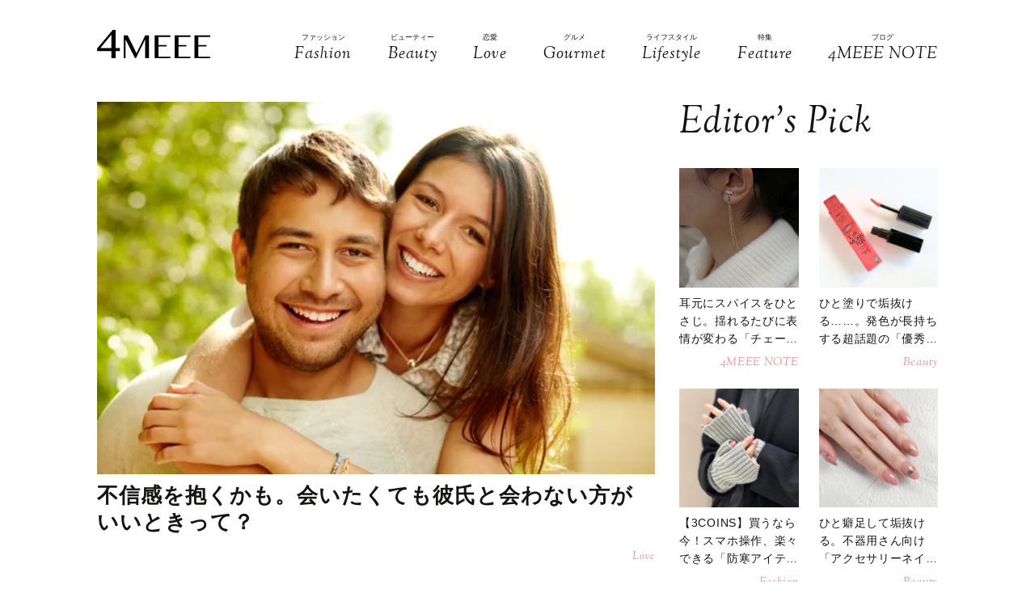

--- FILE ---
content_type: text/html; charset=UTF-8
request_url: https://4meee.com/articles/view/826423
body_size: 18917
content:
<!DOCTYPE html>

<html lang="ja_JP">
<head>
        <link rel="preconnect" href="https://fonts.googleapis.com" />
    <link rel="preconnect" href="https://fonts.gstatic.com" />
    <link rel="preconnect" href="https://image.4meee.com/" />

    <link rel="preload" as="style" href="/css/style.css?id=a455706ae24b720df0ef81188b14f1e2" />

    <link rel="preload" as="style" href="https://fonts.googleapis.com/css2?family=Sorts+Mill+Goudy:ital@1&display=swap" />
    <link rel="preload" as="style" href="https://fonts.googleapis.com/css2?family=Inter:wght@300&family=Sorts+Mill+Goudy:ital@0;1&display=swap" />

    
        <meta charset="UTF-8">
    <meta name="viewport" content="width=device-width,initial-scale=1,user-scalable=no,maximum-scale=1" />
    <meta http-equiv="X-UA-Compatible" content="IE=edge">
        
    
    <meta name="title" content="不信感を抱くかも。会いたくても彼氏と会わない方がいいときって？ | 4MEEE" />
            <meta property="og:title" content="不信感を抱くかも。会いたくても彼氏と会わない方がいいときって？ | 4MEEE" />
        <meta name="twitter:title" content="不信感を抱くかも。会いたくても彼氏と会わない方がいいときって？ | 4MEEE" />
        <meta name="description" content="彼氏に会いたいと思って会いに行くことをくり返すと、愛が育たないかもしれません……。 会いたくても彼と会わない方がいいときがあるんです。" />
            <meta property="og:description" content="彼氏に会いたいと思って会いに行くことをくり返すと、愛が育たないかもしれません……。 会いたくても彼と会わない方がいいときがあるんです。" />
        <meta name="twitter:description" content="彼氏に会いたいと思って会いに行くことをくり返すと、愛が育たないかもしれません……。 会いたくても彼と会わない方がいいときがあるんです。" />
                <meta property="og:url" content="https://4meee.com/articles/view/826423" />
        <meta name="twitter:url" content="https://4meee.com/articles/view/826423" />
                    <link rel="image_src" href="https://image.4meee.com/article/199098/01c28c87c1f9073082ae67cf1391ff07.jpg" /><meta property="og:image" content="https://image.4meee.com/article/199098/01c28c87c1f9073082ae67cf1391ff07.jpg" /><meta name="twitter:image" content="https://image.4meee.com/article/199098/01c28c87c1f9073082ae67cf1391ff07.jpg" />
                <meta property="og:site_name" content="4MEEE" />
                <meta property="og:locale" content="ja_JP" />
                <meta name="keywords" content="4MEEE, フォーミー, 4meee, トレンド, トレンド情報, 女子, 女性, forme, fourmeee, ふぉーみー" />
                <meta property="og:type" content="article" />
                <meta name="twitter:card" content="summary_large_image" />
                        <meta property="article:published_time" content="2019-02-05T12:00:00+09:00" />
                <meta property="article:author" content="楠原諒子" />
        
            <meta property="article:publisher" content="https://www.facebook.com/4meeecom" />
                <meta name="robots" content="index,follow,max-image-preview:large" />
    
            <meta name="p:domain_verify" content="aba06fc60160d7a88f943b37a343b023" />
    
    <title>不信感を抱くかも。会いたくても彼氏と会わない方がいいときって？ | 4MEEE</title>

            <meta property="og:image" content="https://image.4meee.com/article/199093/e94f061256670730388f64f33cc56701.jpg" />
            <meta property="og:image" content="https://image.4meee.com/article/199094/bad2545663afc143a773c71df022ce28.jpg" />
            <meta property="og:image" content="https://image.4meee.com/article/199095/b5f5dc522a3262f1d69a6808b26ec89d.jpg" />
            <meta property="og:image" content="https://image.4meee.com/article/199096/84b95253d0351926d642d56c23230891.jpg" />
            <meta property="og:image" content="https://image.4meee.com/article/199097/45ac0e63107b46174c5972f0c17d5897.jpg" />
            <link rel="stylesheet" type="text/css" property="stylesheet" href="/css/style.css?id=a455706ae24b720df0ef81188b14f1e2">


    
                    <link rel="icon" href="/images/favicon.ico" type="image/vnd.microsoft.icon">
    <link rel="shortcut icon" href="/images/favicon.ico" type="image/vnd.microsoft.icon">
    <link rel="apple-touch-icon" sizes="152x152" href="/images/apple-touch-icon-152-precomposed.png">
    <link rel="canonical" href="https://4meee.com/articles/view/826423" />

        <link rel="dns-prefetch" href="https://c.amazon-adsystem.com">
    <link rel="preconnect" href="https://c.amazon-adsystem.com" crossorigin>
        <script type="text/javascript">
        window.dataLayer = window.dataLayer || [];
        var dateLayerObj = {};
        var ua = navigator.userAgent;

                    dateLayerObj['isLastPage'] = 1;
        
        
        dateLayerObj['categoryId'] = 3;

        dateLayerObj['adminTagIds'] = [];
        
        dateLayerObj['tags'] = [];
                    dateLayerObj['tags'].push('彼氏');
                    dateLayerObj['tags'].push('カップル');
                    dateLayerObj['tags'].push('男性');
        
        dataLayer.push(dateLayerObj);
    </script>

    
                        <!-- taboolaヘッダタグ -->
<script type="text/javascript">
  window._taboola = window._taboola || [];
  _taboola.push({article:'auto'});
  !function (e, f, u, i) {
    if (!document.getElementById(i)){
      e.async = 1;
      e.src = u;
      e.id = i;
      f.parentNode.insertBefore(e, f);
    }
  }(document.createElement('script'),
  document.getElementsByTagName('script')[0],
  '//cdn.taboola.com/libtrc/4meee/loader.js',
  'tb_loader_script');
  if(window.performance && typeof window.performance.mark == 'function')
    {window.performance.mark('tbl_ic');}
</script>

        
        <!-- Meta Pixel Code -->
<script>
!function(f,b,e,v,n,t,s)
{if(f.fbq)return;n=f.fbq=function(){n.callMethod?
n.callMethod.apply(n,arguments):n.queue.push(arguments)};
if(!f._fbq)f._fbq=n;n.push=n;n.loaded=!0;n.version='2.0';
n.queue=[];t=b.createElement(e);t.async=!0;
t.src=v;s=b.getElementsByTagName(e)[0];
s.parentNode.insertBefore(t,s)}(window, document,'script',
'https://connect.facebook.net/en_US/fbevents.js');
fbq('init', '1333309664412897');
fbq('track', 'PageView');
</script>
<noscript><img height="1" width="1" style="display:none"
src="https://www.facebook.com/tr?id=1333309664412897&ev=PageView&noscript=1"
/></noscript>
<!-- End Meta Pixel Code -->

<script>
    // Amazonリンクのクリックイベントを監視
document.addEventListener('DOMContentLoaded', function() {
    const amazonLinks = document.querySelectorAll('a[href*="amazon.co.jp"], a[href*="amzn.to"]');
    
    amazonLinks.forEach(link => {
        link.addEventListener('click', function() {
            if (typeof fbq !== 'undefined') {
                fbq('track', 'AddToCart');
            }
        });
    });
});
</script>
 
    
                <script type="application/ld+json">{"@context":"http:\/\/schema.org","@type":"BreadcrumbList","itemListElement":[{"@type":"ListItem","position":1,"item":{"@id":"https:\/\/4meee.com","name":"TOP","image":null}},{"@type":"ListItem","position":2,"item":{"@id":"https:\/\/4meee.com\/category\/3","name":"Love","image":null}},{"@type":"ListItem","position":3,"item":{"@id":"https:\/\/4meee.com\/articles\/view\/826423","name":"\u4e0d\u4fe1\u611f\u3092\u62b1\u304f\u304b\u3082\u3002\u4f1a\u3044\u305f\u304f\u3066\u3082\u5f7c\u6c0f\u3068\u4f1a\u308f\u306a\u3044\u65b9\u304c\u3044\u3044\u3068\u304d\u3063\u3066\uff1f","image":null}}]}</script>
        <script type="application/ld+json">
      {
        "@context": "http://schema.org",
        "@type": "Article",
        "mainEntityOfPage": "https://4meee.com/articles/view/826423",
        "headline": "不信感を抱くかも。会いたくても彼氏と会わない方がいいときって？",
        "datePublished": "2019-02-05T12:00:00+09:00",
        "dateModified": "2019-05-17T04:04:36+09:00",
        "description": "彼氏に会いたいと思って会いに行くことをくり返すと、愛が育たないかもしれません……。
会いたくても彼と会わない方がいいときがあるんです。",
        "author": {
            "@type": "Person",
            "name": "楠原諒子"
        },
                "publisher": {
            "@type": "Organization",
            "name": "©2018 4MEEE INC.",
            "logo": {
                "@type": "ImageObject",
                "url": "https://4meee.com/images/logo.svg",
                "width": 180,
                "height": 44.7
            }
        },
        "image": {
            "@type": "ImageObject",
            "url": " https://image.4meee.com/article/199098/01c28c87c1f9073082ae67cf1391ff07.jpg ",
            "height":  500 ,
            "width":  334         }
      }
    </script>

    
        <script type="application/ld+json">
{
  "@context": "http://schema.org",
  "@type": "Organization",
  "url": "https://4meee.com",
  "logo": "https://4meee.com/images/logo.svg"
}
</script>    <script type="application/ld+json">
{
  "@context": "http://schema.org",
  "@type": "WebSite",
  "url": "https://4meee.com",
  "potentialAction": {
    "@type": "SearchAction",
    "target": "https://4meee.com/search/{search_term_string}",
    "query-input": "required name=search_term_string"
  }
}
</script>    <script type="application/ld+json">
{
  "@context": "http://schema.org",
  "@type": "Person",
  "name": "4MEEE - 恋も仕事も友情も、私らしく生きるアラサー女性のために",
  "url": "https://4meee.com",
  "sameAs": [
    "https://www.facebook.com/4meeecom",
    "https://twitter.com/4meee_com",
    "https://www.instagram.com/4meee_com",
    "https://www.pinterest.jp/4meee0198"
  ]
}
</script>
    <!--▼▼▼▼▼ svg-symbol ▼▼▼▼▼-->
<svg xmlns="http://www.w3.org/2000/svg" xmlns:xlink="http://www.w3.org/1999/xlink" class="svg-symbol">
    <!-- 4MEEELogo -->
    <symbol viewBox="0 0 442.2 109.3" id="Logo">
        <path d="M55.9,81.7H0V72L61.3,0H72.5V70.1H89.1V81.7H72.5v27.6H55.9ZM12.8,70.1H55.9V18.6Z"/>
        <path d="M104.4,21.1h15.1l34.3,67.7h.7l33.7-67.7h14.9v88.2H188.3V37.1h-.5l-36.2,72.3h-3L112,37.6h-1v71.8h-6.5Z"/>
        <path d="M286.6,21.1v5.7H240.2V58.4h31.1v5.7H240.2v39.6h46.5v5.7H225.3V21.1Z"/>
        <path d="M364.4,21.1v5.7H317.9V58.4H349v5.7H317.9v39.6h46.5v5.7H303.1V21.1Z"/>
        <path d="M442.2,21.1v5.7H395.7V58.4h31.1v5.7H395.7v39.6h46.5v5.7H380.9V21.1Z"/>
    </symbol>
    <!-- icon_Facebook -->
    <symbol viewBox="0 0 12 27" id="icon_Facebook">
        <path d="M11.7,9h-4V6.4c0-1,.6-1.2,1.1-1.2h2.8V.9H7.8C3.5.9,2.5,4.1,2.5,6.2V9.1H0v4.4H2.5V26.1H7.7V13.5h3.5Z"/>
    </symbol>
    <!-- icon_Twitte -->
    <symbol viewBox="0 0 25 22.6" id="icon_X">
        <path d="M19.7,0h3.8l-8.4,9.6l9.9,13h-7.7l-6-7.9l-6.9,7.9H0.5l9-10.2L0,0h7.9l5.5,7.2L19.7,0z M18.3,20.3h2.1L6.8,2.2H4.5 L18.3,20.3z"></path>
    </symbol>
    <!-- icon_instagram -->
    <symbol viewBox="0 0 29 29" id="icon_instagram">
        <path d="M26.1,20.8A5.2,5.2,0,0,1,20.9,26H8.5a5.2,5.2,0,0,1-5.2-5.2V8.4A5.2,5.2,0,0,1,8.5,3.2H20.9a5.2,5.2,0,0,1,5.2,5.2V20.8ZM20.9.8H8.5A7.6,7.6,0,0,0,.9,8.4V20.8a7.6,7.6,0,0,0,7.6,7.6H20.9a7.6,7.6,0,0,0,7.6-7.6V8.4A7.6,7.6,0,0,0,20.9.8Z"/>
        <path d="M14.7,19.3a4.7,4.7,0,1,1,4.7-4.7,4.7,4.7,0,0,1-4.7,4.7m0-11.8a7.1,7.1,0,1,0,7.1,7.1,7.1,7.1,0,0,0-7.1-7.1"/>
        <path d="M22.1,5.4a2.1,2.1,0,0,0-1.3.5,1.9,1.9,0,0,0-.5,1.3,2.1,2.1,0,0,0,.5,1.3,1.9,1.9,0,0,0,1.3.5,2.1,2.1,0,0,0,1.3-.5,1.5,1.5,0,0,0,.5-1.3,2.1,2.1,0,0,0-.5-1.3,1.9,1.9,0,0,0-1.3-.5"/>
    </symbol>
    <!-- icon_pinterest -->
    <symbol viewBox="0 0 17.2 21.9" id="icon_pinterest">
        <path d="M6.9,14.4c-.6,3-1.3,6-3.4,7.5-.6-4.6.9-8,1.7-11.7-1.3-2.1.2-6.5,2.9-5.3s-2.9,7.9,1.3,8.8,6.1-7.5,3.4-10.1S1.6,3.5,2.5,9.1c.2,1.4,1.7,1.8.6,3.7C.6,12.2-.1,10.3,0,7.7A8.3,8.3,0,0,1,7.5.1c4.6-.6,9,1.8,9.6,6.1S15,16.5,10,16.1a10,10,0,0,1-3.1-1.7"/>
    </symbol>
    <!-- icon_line -->
    <symbol viewBox="0 0 49 46.3" id="icon_line">
        <path id="icon_line_share" data-name="icon line share" class="cls-1"
              d="M49,19.5c0,4.5-1.8,8.2-5.3,12.2h0c-5.3,6-16.5,13-19.2,14.3s-2.2-.7-2-1.2.3-2,.3-2a6.8,6.8,0,0,0,0-2.2c-.3-.7-1.2-1-2.2-1.2C8.8,37.8,0,29.5,0,19.8S11,0,24.5,0,49,8.8,49,19.5Z"/>
    </symbol>
    <!-- icon_ticktok -->
    <symbol viewBox="0 0 37 42" id="icon_tiktok">
        <path
                d="M36.6497 10.0499V17.2865C32.9075 17.2865 29.4401 16.0913 26.6082 14.0601V28.6934C26.6082 33.8464 23.665 38.3236 19.3716 40.5335C17.5511 41.4707 15.4879 42 13.3033 42C5.96894 42 0 36.0294 0 28.6934C0 21.3574 5.96894 15.3851 13.3033 15.3851C13.9219 15.3851 14.5304 15.4272 15.1255 15.5098V22.8997C14.5507 22.7177 13.9371 22.6216 13.3033 22.6216C9.95216 22.6216 7.23487 25.3406 7.23487 28.6934C7.23487 32.0462 9.95216 34.7651 13.3033 34.7651C16.6544 34.7651 19.3716 32.0462 19.3716 28.6934V0H26.6082C26.6082 5.55089 31.1039 10.0499 36.6497 10.0499Z" />
    </symbol>
    <!-- icon_arrowtop_main -->
    <symbol viewBox="0 0 51.4 27.2" id="icon_arrowtop_main">
        <polygon points="0 25.1 2.1 27.2 25.7 4.1 49.3 27.2 51.4 25.1 25.7 0 0 25.1"/>
    </symbol>
    <!-- icon_peachsnowline -->
    <symbol viewBox="0 0 125.9 120" id="icon_peachsnowline">
        <path d="M125.9,51.1C125.9,22.9,97.7,0,63,0C28.3,0,0,22.9,0,51.1c0,25.3,22.4,46.4,52.7,50.4c2.1,0.4,4.8,1.4,5.5,3.1
        c0.6,1.6,0.4,4.1,0.2,5.7c0,0-0.7,4.4-0.9,5.4c-0.3,1.6-1.3,6.2,5.5,3.4c6.7-2.8,36.3-21.4,49.5-36.6h0
        C121.6,72.5,125.9,62.4,125.9,51.1z M40.8,66.1c0,0.7-0.5,1.2-1.2,1.2H21.9h0c-0.3,0-0.6-0.1-0.8-0.3c0,0,0,0,0,0c0,0,0,0,0,0
        c-0.2-0.2-0.3-0.5-0.3-0.8v0V38.7c0-0.7,0.5-1.2,1.2-1.2h4.4c0.7,0,1.2,0.5,1.2,1.2v21.8h12c0.7,0,1.2,0.5,1.2,1.2V66.1z M51.4,66.1
        c0,0.7-0.5,1.2-1.2,1.2h-4.4c-0.7,0-1.2-0.5-1.2-1.2V38.7c0-0.7,0.5-1.2,1.2-1.2h4.4c0.7,0,1.2,0.5,1.2,1.2V66.1z M81.8,66.1
        c0,0.7-0.5,1.2-1.2,1.2h-4.4c-0.1,0-0.2,0-0.3,0c0,0,0,0,0,0c0,0-0.1,0-0.1,0c0,0,0,0,0,0c0,0,0,0-0.1,0c0,0,0,0-0.1,0c0,0,0,0,0,0
        c0,0-0.1,0-0.1,0c0,0,0,0,0,0c-0.1-0.1-0.2-0.2-0.3-0.3l-12.6-17v16.3c0,0.7-0.5,1.2-1.2,1.2h-4.4c-0.7,0-1.2-0.5-1.2-1.2V38.7
        c0-0.7,0.5-1.2,1.2-1.2h4.4c0,0,0,0,0,0c0,0,0,0,0.1,0c0,0,0,0,0.1,0c0,0,0,0,0.1,0c0,0,0,0,0.1,0c0,0,0,0,0,0c0,0,0,0,0.1,0
        c0,0,0,0,0,0c0,0,0,0,0.1,0c0,0,0,0,0,0c0,0,0,0,0.1,0c0,0,0,0,0,0c0,0,0,0,0.1,0c0,0,0,0,0,0c0,0,0,0,0.1,0.1c0,0,0,0,0,0
        c0,0,0,0,0.1,0.1c0,0,0,0,0,0c0,0,0.1,0.1,0.1,0.1l12.6,17V38.7c0-0.7,0.5-1.2,1.2-1.2h4.4c0.7,0,1.2,0.5,1.2,1.2V66.1z M106.2,43.1
        c0,0.7-0.5,1.2-1.2,1.2H93V49h12c0.7,0,1.2,0.5,1.2,1.2v4.4c0,0.7-0.5,1.2-1.2,1.2H93v4.6h12c0.7,0,1.2,0.5,1.2,1.2v4.4
        c0,0.7-0.5,1.2-1.2,1.2H87.3h0c-0.3,0-0.6-0.1-0.8-0.3c0,0,0,0,0,0c0,0,0,0,0,0c-0.2-0.2-0.3-0.5-0.3-0.8v0V38.7v0
        c0-0.3,0.1-0.6,0.3-0.8c0,0,0,0,0,0c0,0,0,0,0,0c0.2-0.2,0.5-0.3,0.9-0.3h0H105c0.7,0,1.2,0.5,1.2,1.2V43.1z" />
    </symbol>
    <!-- icon_threads -->
    <symbol id="icon_threads" viewBox="0 0 878 1000">
        <path d="M446.7,1000h-0.3c-149.2-1-263.9-50.2-341-146.2C36.9,768.3,1.5,649.4,0.3,500.4v-0.7c1.2-149.1,36.6-267.9,105.2-353.4
    C182.5,50.2,297.3,1,446.4,0h0.3h0.3c114.4,0.8,210.1,30.2,284.4,87.4c69.9,53.8,119.1,130.4,146.2,227.8l-85,23.7
    c-46-165-162.4-249.3-346-250.6c-121.2,0.9-212.9,39-272.5,113.2C118.4,271,89.6,371.4,88.5,500c1.1,128.6,29.9,229,85.7,298.5
    c59.6,74.3,151.3,112.4,272.5,113.2c109.3-0.8,181.6-26.3,241.7-85.2c68.6-67.2,67.4-149.7,45.4-199.9
    c-12.9-29.6-36.4-54.2-68.1-72.9c-8,56.3-25.9,101.9-53.5,136.3c-36.9,45.9-89.2,71-155.4,74.6c-50.1,2.7-98.4-9.1-135.8-33.4
    c-44.3-28.7-70.2-72.5-73-123.5c-2.7-49.6,17-95.2,55.4-128.4c36.7-31.7,88.3-50.3,149.3-53.8c44.9-2.5,87-0.5,125.8,5.9
    c-5.2-30.9-15.6-55.5-31.2-73.2c-21.4-24.4-54.5-36.8-98.3-37.1c-0.4,0-0.8,0-1.2,0c-35.2,0-83,9.7-113.4,55L261.2,327
    c40.8-60.6,107-94,186.6-94c0.6,0,1.2,0,1.8,0c133.1,0.8,212.4,82.3,220.3,224.5c4.5,1.9,9,3.9,13.4,5.9
    c62.1,29.2,107.5,73.4,131.4,127.9c33.2,75.9,36.3,199.6-64.5,298.3C673.1,965,579.6,999.1,447,1000L446.7,1000L446.7,1000z
        M488.5,512.9c-10.1,0-20.3,0.3-30.8,0.9c-76.5,4.3-124.2,39.4-121.5,89.3c2.8,52.3,60.5,76.6,116,73.6
    c51-2.7,117.4-22.6,128.6-154.6C552.6,516,521.7,512.9,488.5,512.9z" />
    </symbol>
    <!-- icon_youtube -->
    <symbol id="icon_youtube" viewBox="0 0 121.5 85">
        <path class="st0"
            d="M118.9,13.3c-1.4-5.2-5.5-9.3-10.7-10.7C98.7,0,60.7,0,60.7,0c0,0-38,0-47.5,2.5C8.1,3.9,3.9,8.1,2.5,13.3,0,22.8,0,42.5,0,42.5,0,42.5,0,62.3,2.5,71.8c1.4,5.2,5.5,9.3,10.7,10.7,9.5,2.5,47.5,2.5,47.5,2.5,0,0,38,0,47.5-2.5,5.2-1.4,9.3-5.5,10.7-10.7,2.5-9.5,2.5-29.2,2.5-29.2,0,0,0-19.8-2.5-29.2ZM48.6,60.7V24.3l31.6,18.2-31.6,18.2Z" />
    </symbol>
</svg>
<!--▲▲▲▲▲ svg-symbol ▲▲▲▲▲-->    <!-- Google Tag Manager -->
    <script type="module" src="/~partytown/partytown.js?id=03d9369afc5ded41038427814e5a1ff2"></script>

    <script>
        (function(w, d, s, l, i) {
            w[l] = w[l] || [];
            w[l].push({
                'gtm.start': new Date().getTime(),
                event: 'gtm.js'
            });
            var f = d.getElementsByTagName(s)[0],
                j = d.createElement(s),
                dl = l != 'dataLayer' ? '&l=' + l : '';
            j.async = true;
            j.src =
                'https://www.googletagmanager.com/gtm.js?id=' + i + dl +
                "&gtm_auth=N4DdEHFmLgfN55p2iKE9Ow&gtm_preview=env-2&gtm_cookies_win=x";
            f.parentNode.insertBefore(j, f);
        })(window, document, 'script', 'dataLayer', "GTM-PDWR9HP");
    </script>

    <!-- Google Tag Manager (noscript) -->
    <noscript>
        <iframe
            src="https://www.googletagmanager.com/ns.html?id=GTM-PDWR9HP&gtm_auth=N4DdEHFmLgfN55p2iKE9Ow&gtm_preview=env-2&gtm_cookies_win=x"
            height="0" width="0" style="display:none;visibility:hidden"></iframe>
    </noscript>
    <!-- End Google Tag Manager (noscript) -->

    <!-- Google tag (gtag.js) -->
    <script async src="https://www.googletagmanager.com/gtag/js?id=G-L1NZB6PY34">
    </script>
    <script>
        
        const generatePageViewId = () => {
            const length = 32;
            return btoa(String.fromCharCode(...crypto.getRandomValues(new Uint8Array(length)))).substring(0,length);
        };
    
        window.dataLayer = window.dataLayer || [];
    
        function gtag() {
            dataLayer.push(arguments);
        }
        gtag('js', new Date());
    
        const globalSettings = {
            page_view_id: generatePageViewId(),
        }
    
            
        gtag('config', "G-L1NZB6PY34", globalSettings);

        window.addEventListener('load', () => {
            const elemets = document.getElementsByTagName('a');
            for (const elemet of elemets) {
                const {href, className} = elemet;
                const reg = new RegExp("^(https?:)?\/\/"+document.domain);
                let outboundParam = "true";
                
                if (href.match(reg) || href.charAt(0) === "/") { // ドメインが同じ場合
                    if (className.indexOf('js-send_event_to_ga4') > -1) {
                        // js-send_event_to_ga4クラスがある場合は内部リンクでも計測する
                        outboundParam = "false";
                    } else {
                        continue;
                    }
                }

                elemet.addEventListener('click', (event) => {
                    const targetElement = event.currentTarget;
                    const {id, href, innerText, dataset, className} = targetElement;

                    const params = {
                        link_classes: className,
                        link_domain: new URL(href).hostname,
                        link_id: id,
                        link_url: href,
                        link_text: innerText,
                        outbound: outboundParam,
                    }
                    
                    const {type, buttonNum} = dataset;
                    if (type) {
                        params.button_type = type;
                    }
                    if (buttonNum) {
                        params.button_num = buttonNum;
                    }

                    gtag('event', 'click', params);
                });
            }
        });
    </script>
    
    

    

    <!-- End Google Tag Manager -->
    <script>
        window.teads_analytics = window.teads_analytics || {};
        window.teads_analytics.analytics_tag_id = "PUB_15949";
        window.teads_analytics.share = window.teads_analytics.share || function() {
            ;
            (window.teads_analytics.shared_data = window.teads_analytics.shared_data || []).push(arguments)
        };
    </script>
    <script async src="https://a.teads.tv/analytics/tag.js"></script>
</head>
<body id="c_4m" class="" data-barba="wrapper">
            <!-- Rakuten Automate starts here -->
        <script async type="text/javascript">
            var _rakuten_automate = {
                accountKey: "01e3c364d9b844041259e748675ed8f01f63f5e6bc4ebc7845da2f9860076ed9",
                u1: "",
                snippetURL: "https://automate-frontend.linksynergy.com/minified_logic.js",
                automateURL: "https://automate.linksynergy.com",
                widgetKey: "eBDN6e8QhTSNFxlhxsp0HjqLQ4bO7cdC",
                aelJS: null,
                useDefaultAEL: false,
                loaded: false,
                events: []
            };
            var ael = window.addEventListener;
            window.addEventListener = function(a, b, c, d) {
                "click" !== a && _rakuten_automate.useDefaultAEL ? ael(a, b, c) : _rakuten_automate.events.push({
                    type: a,
                    handler: b,
                    capture: c,
                    rakuten: d
                })
            };
            _rakuten_automate.links = {};
            var httpRequest = new XMLHttpRequest;
            httpRequest.open("GET", _rakuten_automate.snippetURL, !0);
            httpRequest.timeout = 2E3;
            httpRequest.ontimeout = function() {
                if (!_rakuten_automate.loaded) {
                    for (i = 0; i < _rakuten_automate.events.length; i++) {
                        var a = _rakuten_automate.events[i];
                        ael(a.type, a.handler, a.capture)
                    }
                    _rakuten_automate.useDefaultAEL = !0
                }
            };
            httpRequest.onreadystatechange = function() {
                httpRequest.readyState === XMLHttpRequest.DONE && 200 === httpRequest.status && (eval(httpRequest
                    .responseText), _rakuten_automate.run(ael))
            };
            httpRequest.send(null);
        </script>
        <!-- Rakuten Automate ends here -->
    
            <div id="gtm_below_body"></div>
                    <div id="gtm_below_body_article"></div>
            
    <div id="container" class="">
        
                    <!-- ▼▼▼▼▼ header ▼▼▼▼▼ -->
<header id="subheader">
    <div class="subheader_inner">
        <div class="logo_wrapper">
            <div id="js_headerNav_open_btn" class="ico_header_menu"><img loading="auto" src="/images/icon_menu.svg" alt="メニューを開くアイコン">
            </div>
            <div class="header__logo">
                <a href="/" class="hvr_opacity"><img src="/images/logo.svg"
                        alt="女の子のLOVEを応援するライフスタイルメディア 4MEEE"></a>
            </div>
            <div id="js_search_open_btn" class="ico_header_search"><img loading="auto" src="/images/icon_search.svg"
                    alt="検索バーを開くアイコン"></div>
        </div>
        <!-- searchform/ -->
        <div class="searchform">
            <div class="searchform_inner">
                <form action="/search" role="form" class="search">
                    <input type="text" name="keyword" class="stretch" placeholder="search" /><input type="submit" value="検索">
                </form>
            </div>
        </div>
        <!-- /searchform -->

        <!-- /.logo_container -->
        <nav class="headerNav">
            <div id="js_headerNav_close_btn" class="close_button"><img loading="lazy" src="/images/icon_times.svg" alt="閉じるボタン">
            </div>
            <ul>
                                                        <li>
                        <a href="/category/1">
                            <span class="headerNav_main_text">ファッション</span>
                            <span class="headerNav_sub_text">Fashion</span>
                        </a>
                    </li>
                                                        <li>
                        <a href="/category/2">
                            <span class="headerNav_main_text">ビューティー</span>
                            <span class="headerNav_sub_text">Beauty</span>
                        </a>
                    </li>
                                                        <li>
                        <a href="/category/3">
                            <span class="headerNav_main_text">恋愛</span>
                            <span class="headerNav_sub_text">Love</span>
                        </a>
                    </li>
                                                        <li>
                        <a href="/category/7">
                            <span class="headerNav_main_text">グルメ</span>
                            <span class="headerNav_sub_text">Gourmet</span>
                        </a>
                    </li>
                                                        <li>
                        <a href="/category/5">
                            <span class="headerNav_main_text">ライフスタイル</span>
                            <span class="headerNav_sub_text">Lifestyle</span>
                        </a>
                    </li>
                                                            <li>
                            <a href="/features/">
                                <span class="headerNav_main_text">特集</span>
                                <span class="headerNav_sub_text">Feature</span>
                            </a>
                        </li>
                                        <li>
                        <a href="/category/8">
                            <span class="headerNav_main_text">ブログ</span>
                            <span class="headerNav_sub_text">4MEEE NOTE</span>
                        </a>
                    </li>
                            </ul>
        </nav>
    </div>
</header>
<!-- ▲▲▲▲▲ header 閉じ ▲▲▲▲▲ -->
        
            <!-- ▼▼▼▼▼ l-contents ▼▼▼▼▼ -->
    <div id="article" class="l-contents">
        <!-- l-inner/ -->
        <div class="l-inner">
            <!-- l-main/ -->
            <div class="l-main">
                                <div class="articles">
                    
                    <div class="article_element" data-type=""
      data-artcle_id="826423" data-artcle_title="不信感を抱くかも。会いたくても彼氏と会わない方がいいときって？">

      
      
    <div class="headerImg__items">
        
        <div class=" headerImg__item ">
            
                            <img  src="https://image.4meee.com/article/199098/01c28c87c1f9073082ae67cf1391ff07.jpg" alt="" width="500" height="334" >
                    </div>
        
            </div>
    <div class="articleHead__wrap">
        
                    <h1>不信感を抱くかも。会いたくても彼氏と会わない方がいいときって？</h1>
                <div class="articleHead__sub" data-feature="">
                        <span class="articleHead__category">
                                    Love
                            </span>
        </div>
        
                    <p class="intro">
                    彼氏に会いたいと思って会いに行くことをくり返すと、愛が育たないかもしれません……。<br />
会いたくても彼と会わない方がいいときがあるんです。
                        </p>
        
        
                    <div id="gtm_below_article_intro" style="min-height: 336px;">
                <div class="l-main__adlabel">― 広告 ―</div>
                 
                                            <div id="div-gpt-ad-1615958693327-1" style="text-align: center;min-height:180px"></div>   
                                        
            </div>
        
        <div class="thumbnailInfo__wrap">
            <a href="/author/994165">
                <div class="thumbnailInfo__img">
                    <img loading="lazy" src=
                                            "https://image.4meee.com/writer/1791dfd9f772d8a20b8aff68fdbb5669.jpg"
                                        alt="楠原諒子"
                                            width="150" height="150"
                                        />
                </div>
                <span class="thumbnailInfo__text">楠原諒子</span>
                            </a>
                            <span class="articleHead__time">2019.02.05</span>
                    </div>

                    <div id="gtm_below_article_writer"></div>
            </div>
    <div class="snsShare__Wrap">
    <h4>Share</h4>
    <ul class="snsShare__items">
        <li class="snsShare__item snsShare__X">
            <a href="https://twitter.com/intent/tweet?url=https%3A%2F%2F4meee.com%2Farticles%2Fview%2F826423%3Futm_source%3DX%26utm_medium%3Dsocial%26utm_campaign%3Dsns_share&text=%E4%B8%8D%E4%BF%A1%E6%84%9F%E3%82%92%E6%8A%B1%E3%81%8F%E3%81%8B%E3%82%82%E3%80%82%E4%BC%9A%E3%81%84%E3%81%9F%E3%81%8F%E3%81%A6%E3%82%82%E5%BD%BC%E6%B0%8F%E3%81%A8%E4%BC%9A%E3%82%8F%E3%81%AA%E3%81%84%E6%96%B9%E3%81%8C%E3%81%84%E3%81%84%E3%81%A8%E3%81%8D%E3%81%A3%E3%81%A6%EF%BC%9F&hashtags=4MEEE" target="_blank">
                <svg>
                    <title>X</title>
                    <use xlink:href="#icon_X"/>
                </svg>
                <span>X</span>
            </a>
        </li>
        <li class="snsShare__item snsShare__facebook">
            <a href="https://www.facebook.com/sharer.php?u=https%3A%2F%2F4meee.com%2Farticles%2Fview%2F826423%3Futm_source%3DFacebook%26utm_medium%3Dsocial%26utm_campaign%3Dsns_share" target="_blank">
                <svg>
                    <title>Facebook</title>
                    <use xlink:href="#icon_Facebook"/>
                </svg>
                <span>Facebook</span>
            </a>
        </li>
        <li class="snsShare__item snsShare__line">
            <a href="http://line.me/R/msg/text/?%E4%B8%8D%E4%BF%A1%E6%84%9F%E3%82%92%E6%8A%B1%E3%81%8F%E3%81%8B%E3%82%82%E3%80%82%E4%BC%9A%E3%81%84%E3%81%9F%E3%81%8F%E3%81%A6%E3%82%82%E5%BD%BC%E6%B0%8F%E3%81%A8%E4%BC%9A%E3%82%8F%E3%81%AA%E3%81%84%E6%96%B9%E3%81%8C%E3%81%84%E3%81%84%E3%81%A8%E3%81%8D%E3%81%A3%E3%81%A6%EF%BC%9Fhttps%3A%2F%2F4meee.com%2Farticles%2Fview%2F826423%3Futm_source%3DLine%26utm_medium%3Dsocial%26utm_campaign%3Dsns_share" target="_blank">
                <svg>
                    <title>line</title>
                    <use xlink:href="#icon_line"/>
                </svg>
                <span>LINE</span>
            </a>
        </li>
        <li class="snsShare__item snsShare__threads">
            <a href= https://www.threads.net/intent/post?text=%E4%B8%8D%E4%BF%A1%E6%84%9F%E3%82%92%E6%8A%B1%E3%81%8F%E3%81%8B%E3%82%82%E3%80%82%E4%BC%9A%E3%81%84%E3%81%9F%E3%81%8F%E3%81%A6%E3%82%82%E5%BD%BC%E6%B0%8F%E3%81%A8%E4%BC%9A%E3%82%8F%E3%81%AA%E3%81%84%E6%96%B9%E3%81%8C%E3%81%84%E3%81%84%E3%81%A8%E3%81%8D%E3%81%A3%E3%81%A6%EF%BC%9Fhttps%3A%2F%2F4meee.com%2Farticles%2Fview%2F826423%3Futm_source%3DThreads%26utm_medium%3Dsocial%26utm_campaign%3Dsns_share target="_blank">
                <svg>
                    <use xlink:href="#icon_threads" />
                </svg>
                <span>Threads</span>
            </a>
        </li>
    </ul>
</div>
<div class="articleBottom__wrap">
            <div id="gtm_below_article_snslink"></div>
    </div>
    
            <div class="articleIndex-inner">
            <div class="articleIndex__wrap">
                <h3> 目次 </h3>
                <ul>
                                            <li ><a href="#caption_826423_1">会いたくても彼氏と会わない方がいいとき：彼がストレスの原因になっているとき</a></li>
                                            <li ><a href="#caption_826423_2">会いたくても彼氏と会わない方がいいとき：彼が忙しいとき</a></li>
                                            <li ><a href="#caption_826423_3">会いたくても彼氏と会わない方がいいとき：生理前や生理中</a></li>
                                            <li ><a href="#caption_826423_4">会いたくても彼氏と会わない方がいいとき：直感が働いたとき</a></li>
                                            <li ><a href="#caption_826423_5">会いたくても彼氏と会わない方がいいとき：無理してる自分に気づいたとき</a></li>
                                    </ul>
            </div>
        </div>
        

    <!--監修者-->
                                            <!--/監修者-->

    <article class="additionalBox article">
        <h2 id="caption_826423_1">会いたくても彼氏と会わない方がいいとき：彼がストレスの原因になっているとき</h2>

<p><img src="https://image.4meee.com/article/199093/e94f061256670730388f64f33cc56701.jpg" alt="" loading="lazy" width="500" height="334"></p>

<p>追いかける恋愛をしているときは、気持ちを押し付けがちですよね。片思い中の場合は、これを続けると馴れ馴れしいと彼に思われそうです。<br><br>また、付き合ってるけれど実は追いかけていることに気づいたとき、彼がストレスの原因ではないか考えてください。<br><br>一緒にいるときは幸せだけど、一人になると不安にかられることはいい恋愛でもありますが、頻繁に情緒不安定になるのなら、会うたびにストレスが増しているのかもしれません。<br><br>対等な関係を目指すか、会えない時間も幸せを感じることができる恋愛を探した方がいいのかも。</p>
<div id="gtm_affiliate_before_h2"></div>
<div id="gtm_mobkoi_last_h2"><div style="text-align:center; padding: 10px 0; margin: auto;"><div id="div-gpt-ad-1589856266802-0"></div></div></div>
<h2 id="caption_826423_2">会いたくても彼氏と会わない方がいいとき：彼が忙しいとき</h2>

<p><img src="https://image.4meee.com/article/199094/bad2545663afc143a773c71df022ce28.jpg" alt="" loading="lazy" width="500" height="375"></p>

<p>彼氏が忙しいときも会わない方がいいかもしれません。<br><br>忙しいときに会うと、彼は“会ってあげている”という態度を示す場合があります。「わざわざ時間を作ったんだよ」なんて思われたら、ちょっとイラッとしちゃいますよね。<br><br>またデート中もビジネスメールをスマホでチェックしそう。頭は仕事モードなので適当なデートになりそうです……。<br><br>彼氏に不信感が湧きそうですよね。</p>
<h2 id="caption_826423_3">会いたくても彼氏と会わない方がいいとき：生理前や生理中</h2>

<p><img src="https://image.4meee.com/article/199095/b5f5dc522a3262f1d69a6808b26ec89d.jpg" alt="" loading="lazy" width="500" height="334"></p>

<p>生理前や生理中などは、些細なことにイライラしたり、集中力や判断力が低下する女子もいるでしょう。<br><br>このときに、なにも決めてくれない男性に会うと、頭が回らず疲れてしまいます……。<br><br>また、生理前や生理中は、人付き合いが面倒になったり、彼氏に会うとケンカをしてしまうというお悩みを持っている女子も多いよう。<br><br>このタイプは、PMS(月経前症候群)の可能性が高いので、彼に会う前にライフスタイルを見直してください。</p>

<h2 id="caption_826423_4">会いたくても彼氏と会わない方がいいとき：直感が働いたとき</h2>

<p><img src="https://image.4meee.com/article/199096/84b95253d0351926d642d56c23230891.jpg" alt="" loading="lazy" width="500" height="354"></p>

<p>恋愛は直感が大事です。<br>直感を信じる人の中には、いい恋愛をしている人が多いんです。<br><br>「今は彼氏と会わない方がいいかも」と感じたのなら、会うのは控えましょう。<br><br>恋愛は、“考える”より“感じる”ことを大事にしたいです。</p>
<div id="gtm_inreed_last_h2"></div>
<h2 id="caption_826423_5">会いたくても彼氏と会わない方がいいとき：無理してる自分に気づいたとき</h2>

<p><img src="https://image.4meee.com/article/199097/45ac0e63107b46174c5972f0c17d5897.jpg" alt="" loading="lazy" width="500" height="334"></p>

<p>つまり、無理してる自分に気づいたときは、会わない方がいいんです。<br>無理して会うことが増えると、「都合がいい女」と思われるかもしれません。<br><br>またガールズトークが大好きな女子は多いですが、彼と自分の日常を知らない友達からのひとことが、彼への違和感を感じるキッカケになることがありますよね。<br><br>これは、会った方がいいときに、彼に会うのをためらうキッカケにもつながります。<br><br>誰彼かまわず恋愛相談話を持ちかけるのはやめましょう。</p>
<p>会えない時間が愛を育てるといいますよね。<br>10代、20代は会わないと耐えられないかもしれませんが……、「会わないことも大切」と、頭の片隅に置いておいてください。</p>
<div id="gtm_last_p"></div>
<div id="gtm_enclose_affiliate"></div>
        
            
                <p class="additionalBox__attention">
            ※表示価格は記事執筆時点の価格です。現在の価格については各サイトでご確認ください。
                        
                                            </p>
                    <div id="gtm_above_article_pager">
                <div class="l-main__adlabel">― 広告 ―</div>
                                                            <div id="div-gpt-ad-1615958693327-2" style="text-align: center;min-height:180px;margin-bottom:40px"></div>
                       
                            </div>
        

        <div class="gtm_pv_point"></div>

        <!--著者-->
        <div class="author__wrap">
            <span class="author__img">
                <img src=
                                            "https://image.4meee.com/writer/1791dfd9f772d8a20b8aff68fdbb5669.jpg"
                                    >
            </span>
            <span class="author__text">
                <span class="author__name">楠原諒子</span>
                <p>読者モデル・サロンモデル・WEBライター<br />
野菜コーディネーター・国際薬膳食育師3級の資格を持っています。<br />
<br />
ブログ→ <a href='http://ameblo.jp/ryoko-26' target='_blank'>http://ameblo.jp/ryoko-26</a><br />
インスタグラム（@ryokooo_26）→  <a href='https://instagram.com/ryokooo_26/' target='_blank'>https://instagram.com/ryokooo_26/</a><br />
ツイッター（@ryoko_kusuhara）→<a href='https://twitter.com/ryoko_kusuhara' target='_blank'>https://twitter.com/ryoko_kusuhara</a></p>
            </span>
        </div>
        <div class="blog__links">
            <a href="/author/994165" >楠原諒子 記事一覧へ</a><a class="arrow sample1-1"></a>
        </div>
        <!--/著者-->

                    <ul class="tagList">
                                    <li><a href="/tag/3115">彼氏</a></li>
                                    <li><a href="/tag/3118">カップル</a></li>
                                    <li><a href="/tag/3454">男性</a></li>
                            </ul>
            </article>
</div>
    <div id="gtm_above_banner_items">
        
    </div>
    <ul class="banner__items">
                    <li class="banner__item">
                <a href="https://iyon.4meee.com/">
                    <img loading="lazy" src="https://image.4meee.com/pickup/wG3wAH9DDilowwI6MVXu7dpkAUORMZzmwU8tpkuj.png" alt="" width="640" height="256">
                </a>
            </li>
                    <li class="banner__item">
                <a href="https://4meee.com/articles/view/30045125">
                    <img loading="lazy" src="https://image.4meee.com/pickup/3l2cP8Q5bks06soopvoX3mBMBlVxxouPFhQY76Q6.png" alt="" width="640" height="256">
                </a>
            </li>
            </ul>
                    <div class="snsShare__Wrap">
    <h4>Share</h4>
    <ul class="snsShare__items">
        <li class="snsShare__item snsShare__X">
            <a href="https://twitter.com/intent/tweet?url=https%3A%2F%2F4meee.com%2Farticles%2Fview%2F826423%3Futm_source%3DX%26utm_medium%3Dsocial%26utm_campaign%3Dsns_share&text=%E4%B8%8D%E4%BF%A1%E6%84%9F%E3%82%92%E6%8A%B1%E3%81%8F%E3%81%8B%E3%82%82%E3%80%82%E4%BC%9A%E3%81%84%E3%81%9F%E3%81%8F%E3%81%A6%E3%82%82%E5%BD%BC%E6%B0%8F%E3%81%A8%E4%BC%9A%E3%82%8F%E3%81%AA%E3%81%84%E6%96%B9%E3%81%8C%E3%81%84%E3%81%84%E3%81%A8%E3%81%8D%E3%81%A3%E3%81%A6%EF%BC%9F&hashtags=4MEEE" target="_blank">
                <svg>
                    <title>X</title>
                    <use xlink:href="#icon_X"/>
                </svg>
                <span>X</span>
            </a>
        </li>
        <li class="snsShare__item snsShare__facebook">
            <a href="https://www.facebook.com/sharer.php?u=https%3A%2F%2F4meee.com%2Farticles%2Fview%2F826423%3Futm_source%3DFacebook%26utm_medium%3Dsocial%26utm_campaign%3Dsns_share" target="_blank">
                <svg>
                    <title>Facebook</title>
                    <use xlink:href="#icon_Facebook"/>
                </svg>
                <span>Facebook</span>
            </a>
        </li>
        <li class="snsShare__item snsShare__line">
            <a href="http://line.me/R/msg/text/?%E4%B8%8D%E4%BF%A1%E6%84%9F%E3%82%92%E6%8A%B1%E3%81%8F%E3%81%8B%E3%82%82%E3%80%82%E4%BC%9A%E3%81%84%E3%81%9F%E3%81%8F%E3%81%A6%E3%82%82%E5%BD%BC%E6%B0%8F%E3%81%A8%E4%BC%9A%E3%82%8F%E3%81%AA%E3%81%84%E6%96%B9%E3%81%8C%E3%81%84%E3%81%84%E3%81%A8%E3%81%8D%E3%81%A3%E3%81%A6%EF%BC%9Fhttps%3A%2F%2F4meee.com%2Farticles%2Fview%2F826423%3Futm_source%3DLine%26utm_medium%3Dsocial%26utm_campaign%3Dsns_share" target="_blank">
                <svg>
                    <title>line</title>
                    <use xlink:href="#icon_line"/>
                </svg>
                <span>LINE</span>
            </a>
        </li>
        <li class="snsShare__item snsShare__threads">
            <a href= https://www.threads.net/intent/post?text=%E4%B8%8D%E4%BF%A1%E6%84%9F%E3%82%92%E6%8A%B1%E3%81%8F%E3%81%8B%E3%82%82%E3%80%82%E4%BC%9A%E3%81%84%E3%81%9F%E3%81%8F%E3%81%A6%E3%82%82%E5%BD%BC%E6%B0%8F%E3%81%A8%E4%BC%9A%E3%82%8F%E3%81%AA%E3%81%84%E6%96%B9%E3%81%8C%E3%81%84%E3%81%84%E3%81%A8%E3%81%8D%E3%81%A3%E3%81%A6%EF%BC%9Fhttps%3A%2F%2F4meee.com%2Farticles%2Fview%2F826423%3Futm_source%3DThreads%26utm_medium%3Dsocial%26utm_campaign%3Dsns_share target="_blank">
                <svg>
                    <use xlink:href="#icon_threads" />
                </svg>
                <span>Threads</span>
            </a>
        </li>
    </ul>
</div>
<div class="articleBottom__wrap">
            <div id="gtm_below_article_snslink"></div>
    </div>

                    <!-- l-inner/ -->
                    <div class="l-inner">
                                                                                    <!-- taboolaフィード用タグPC -->
                                <div id="taboola-below-article-thumbnails-desktop"></div>
                                <script type="text/javascript">
                                    window._taboola = window._taboola || [];
                                    _taboola.push({
                                        mode: 'alternating-thumbnails-a',
                                        container: 'taboola-below-article-thumbnails-desktop',
                                        placement: 'Below Article Thumbnails Desktop',
                                        target_type: 'mix'
                                    });
                                </script>
                                                        <div id="gtm_below_article_recommend"></div>
                        
                        <section class="additionalBox reccomend__items" id="gtm_articles_recommend_ad">
                            <h2 class="ttl_postlist">おすすめ記事</h2>
                            <div class="post_item_container">
                                                                    <a class="post_item_default hvr_img hvr_opacity" href="https://4meee.com/articles/view/30053091">
                                        <div class="img_container">
                                            <img loading="lazy"
                                                alt="カリスマ美容師・エザキヨシタカ氏監修！新商品「iYON イオントリートメントブラシ」発売"
                                                src="https://image.4meee.com/article/841956/OALWAFHeRSgpITUqlnhEyfzu441BrVSczhLwq527.jpeg">
                                        </div>
                                        <div class="txt_container">
                                                                                        <h3><span>カリスマ美容師・エザキヨシタカ氏監修！新商品「iYON イオントリートメントブラシ」発売</span></h3>
                                            <div class="categories">
                                                                                                                                                            Beauty
                                                                                                                                                </div>
                                        </div>
                                    </a>

                                                                                                        <a class="post_item_default hvr_img hvr_opacity" href="https://4meee.com/articles/view/30052847">
                                        <div class="img_container">
                                            <img loading="lazy"
                                                alt="【2025-2026 冬の鍋】に入れたいのはどれ！？ちょっと贅沢だけどリピしたい！絶品「鍋の具」集めてみました！"
                                                src="https://image.4meee.com/article/839186/NH9V8MqbBHq6MAZ538zJOsD9MOgtJgTYBKvmJEjm.jpeg">
                                        </div>
                                        <div class="txt_container">
                                                                                        <h3><span>【2025-2026 冬の鍋】に入れたいのはどれ！？ちょっと贅沢だけどリピしたい！絶品「鍋の具」集めてみました！</span></h3>
                                            <div class="categories">
                                                                                                                                                            Gourmet
                                                                                                                                                </div>
                                        </div>
                                    </a>

                                                                                                        <a class="post_item_default hvr_img hvr_opacity" href="https://4meee.com/articles/view/30055528">
                                        <div class="img_container">
                                            <img loading="lazy"
                                                alt="【お土産あり】1/26(月)日テレホールにてiYONがイベント開催！抽選でご招待♡"
                                                src="https://image.4meee.com/article/870731/MkIpAuD7fFPuJa6j1cz9V9tPEW7TzlnRGE7I0nRO.jpeg">
                                        </div>
                                        <div class="txt_container">
                                                                                        <h3><span>【お土産あり】1/26(月)日テレホールにてiYONがイベント開催！抽選でご招待♡</span></h3>
                                            <div class="categories">
                                                                                                                                                            Beauty
                                                                                                                                                </div>
                                        </div>
                                    </a>

                                                                                                        <a class="post_item_default hvr_img hvr_opacity" href="https://4meee.com/articles/view/30053111">
                                        <div class="img_container">
                                            <img loading="lazy"
                                                alt="SNS発信が好きな方へ、限定モニターに参加できるチャンスも！【4MEEE美容部】部員募集中"
                                                src="https://image.4meee.com/article/842559/RwzXKCXdwi3Q7KJFZHg93kk66fgHOknuMvSWekmB.jpeg">
                                        </div>
                                        <div class="txt_container">
                                                                                        <h3><span>SNS発信が好きな方へ、限定モニターに参加できるチャンスも！【4MEEE美容部】部員募集中</span></h3>
                                            <div class="categories">
                                                                                                                                                            Beauty
                                                                                                                                                </div>
                                        </div>
                                    </a>

                                                                    
                                <div id="gtm_article_recommend_infeed2"></div>
                                <div id="gtm_article_multiprex">
                                </div>
                        </section>
                    </div>
                    <!-- /l-inner -->
                </div>
            </div>
            <!-- /l-main -->
            <!-- l-side/ -->
            <aside class="l-side sidebar set_fadeIn">
    <div class="post_item_side_container">
        <h2 class="ttl_section animate">Editor’s Pick</h2>
<div class="post_list_container animate">
            <a class="post_item_default hvr_img hvr_opacity" href="https://4meee.com/articles/view/30055008">
            <div class="img_container">
                <img loading="lazy" src="https://image.4meee.com/article/864593/3c577vIDAmiBAqYay5HQAkn7TbPRUUMcdevyOnTp.jpeg" alt="耳元にスパイスをひとさじ。揺れるたびに表情が変わる「チェーンイヤリング」">
            </div>
            <div class="txt_container">
                
                
                <h3><span>耳元にスパイスをひとさじ。揺れるたびに表情が変わる「チェーンイヤリング」</span></h3>
                <div class="categories">4MEEE NOTE</div>
            </div>
        </a>
            <a class="post_item_default hvr_img hvr_opacity" href="https://4meee.com/articles/view/30055188">
            <div class="img_container">
                <img loading="lazy" src="https://image.4meee.com/article/867069/59MQi0SgWgR2WadW6Ci3xCO9UgCZDCBbThsymFBf.jpeg" alt="ひと塗りで垢抜ける……。発色が長持ちする超話題の「優秀リップ」">
            </div>
            <div class="txt_container">
                
                
                <h3><span>ひと塗りで垢抜ける……。発色が長持ちする超話題の「優秀リップ」</span></h3>
                <div class="categories">Beauty</div>
            </div>
        </a>
            <a class="post_item_default hvr_img hvr_opacity" href="https://4meee.com/articles/view/30054622">
            <div class="img_container">
                <img loading="lazy" src="https://image.4meee.com/article/860982/SGJbyMelo7yTaTAbYqVkU7jU8XwLLc5iCOpwBxnv.jpeg" alt="【3COINS】買うなら今！スマホ操作、楽々できる「防寒アイテム」">
            </div>
            <div class="txt_container">
                
                
                <h3><span>【3COINS】買うなら今！スマホ操作、楽々できる「防寒アイテム」</span></h3>
                <div class="categories">Fashion</div>
            </div>
        </a>
            <a class="post_item_default hvr_img hvr_opacity" href="https://4meee.com/articles/view/30052173">
            <div class="img_container">
                <img loading="lazy" src="https://image.4meee.com/article/830506/wJR3E6jcqizoJXfUX6b1p2ayDq9Eb6EhC63kBxto.jpeg" alt="ひと癖足して垢抜ける。不器用さん向け「アクセサリーネイル」のやり方">
            </div>
            <div class="txt_container">
                
                
                <h3><span>ひと癖足して垢抜ける。不器用さん向け「アクセサリーネイル」のやり方</span></h3>
                <div class="categories">Beauty</div>
            </div>
        </a>
    </div>
    </div>

    <div class="sns_list">
    <h2 class="ttl_section animate">Follow us</h2>
    <div class="sns_list_container animate">
        <div class="snsitem">
            <a href="https://www.instagram.com/4meee_com/" target="_blank" rel="noopener">
                <svg>
                    <title>instagram</title>
                    <use xlink:href="#icon_instagram"></use>
                </svg>
                <span>@4meee_com</span>
            </a>
        </div>

                    <div class="snsitem">
                <a href="https://www.instagram.com/4meee_cosme/" target="_blank" rel="noopener">
                    <svg>
                        <title>instagram</title>
                        <use xlink:href="#icon_instagram"></use>
                    </svg>
                    <span>@4meee_cosme</span>
                </a>
            </div>
            <div class="snsitem">
                <a href="https://www.tiktok.com/@4meee_cosme?lang=ja-JP" target="_blank"
                   rel="noopener">
                    <svg>
                        <title>TikTok</title>
                        <use xlink:href="#icon_tiktok"></use>
                    </svg>
                    <span>@4meee_cosme</span>
                </a>
            </div>
        
        <div class="snsitem">
            <a href="https://twitter.com/4meee_com" target="_blank" rel="noopener">
                <svg>
                    <title>X</title>
                    <use xlink:href="#icon_X"></use>
                </svg>
                <span>@4meee_com</span>
            </a>
        </div>
        <div class="snsitem">
            <a href="https://www.facebook.com/4meeecom" target="_blank" rel="noopener">
                <svg>
                    <title>Facebook</title>
                    <use xlink:href="#icon_Facebook"></use>
                </svg>
                <span>@4meeecom</span>
            </a>
        </div>
        <div class="snsitem">
            <a href="https://www.pinterest.it/4meee0198/" target="_blank" rel="noopener">
                <svg>
                    <title>pinterest</title>
                    <use xlink:href="#icon_pinterest"></use>
                </svg>
                <span>@4meee0198</span>
            </a>
        </div>
    </div>
</div>
    <div class="set_fadeIn">
    <h2 class="ttl_section animate">Keyword</h2>
    <ul class="tagList">
                    <li>
                <a href="/tag/3485">スイーツ</a>
            </li>
                    <li>
                <a href="/tag/3147">ダイエット</a>
            </li>
                    <li>
                <a href="/tag/3055">ネイル</a>
            </li>
                    <li>
                <a href="/tag/3046">バッグ</a>
            </li>
                    <li>
                <a href="/tag/5964">占い</a>
            </li>
                    <li>
                <a href="/tag/44987">レシピレビュー</a>
            </li>
                    <li>
                <a href="/tag/3662">スキンケア</a>
            </li>
                    <li>
                <a href="/tag/8784">ドラッグストア</a>
            </li>
                    <li>
                <a href="/tag/3057">スニーカー</a>
            </li>
                    <li>
                <a href="/tag/44986">コスメレビュー</a>
            </li>
                    <li>
                <a href="/tag/44928">今日のコーデ</a>
            </li>
                    <li>
                <a href="/tag/3690">彼ごはん</a>
            </li>
                    <li>
                <a href="/tag/5744">インタビュー</a>
            </li>
            </ul>
</div>
    <ul class="banner_container">
            <li>
            <a href="https://iyon.4meee.com/" class="hvr_opacity">
                <div>
                    <img loading="lazy" src="https://image.4meee.com/pickup/wG3wAH9DDilowwI6MVXu7dpkAUORMZzmwU8tpkuj.png" >
                </div>
            </a>
        </li>
            <li>
            <a href="https://4meee.com/articles/view/30035025" class="hvr_opacity">
                <div>
                    <img loading="lazy" src="https://image.4meee.com/pickup/MsQHO4dKyHA5XXEsaPWsaZeb3jcWbeiveNJ4ASAN.png" >
                </div>
            </a>
        </li>
            <li>
            <a href="https://4meee.com/articles/view/30045125" class="hvr_opacity">
                <div>
                    <img loading="lazy" src="https://image.4meee.com/pickup/3l2cP8Q5bks06soopvoX3mBMBlVxxouPFhQY76Q6.png" >
                </div>
            </a>
        </li>
            <li>
            <a href="https://4meee.com/feature/356" class="hvr_opacity">
                <div>
                    <img loading="lazy" src="https://image.4meee.com/pickup/EjAYNP91ijRetAS8F1wYuaEw4rZIzL3wuBHZgKeE.png" >
                </div>
            </a>
        </li>
    </ul>

            <div id="gtm_pcside_bottom">
                                                <!-- taboolaPC右カラム用タグ -->
                    <div id="taboola-right-rail-thumbnails"></div>
                    <script type="text/javascript">
                        window._taboola = window._taboola || [];
                        _taboola.push({
                            mode: 'alternating-rightrail-a',
                            container: 'taboola-right-rail-thumbnails',
                            placement: 'Right Rail Thumbnails',
                            target_type: 'mix'
                        });
                    </script>
                                                    <div id="div-gpt-ad-1615958693327-3"></div>
                                    </div>
    </aside>
            <!-- /l-side -->
        </div>
    </div>
    <!-- breadcrumbNav/ -->
            <div id="gtm_above_article_breadcrumbs"></div>
        <nav class="has-area ">
        <ul class="breadcrumbNav">
                                                <li>
                        <a href="https://4meee.com"><span>TOP</span></a>
                    </li>
                                                                <li>
                        <a href="https://4meee.com/category/3"><span>Love</span></a>
                    </li>
                                                                <li><span>不信感を抱くかも。会いたくても彼氏と会わない方がいいときって？</span></li>
                                    </ul>
    </nav>




            <div id="gtm_below_article_breadcrumbs"></div>
        <!-- /breadcrumbNav -->
    <!-- ▲▲▲▲▲ l-contents 閉じ ▲▲▲▲▲ -->

                    <div id="gtm_above_footer"></div>
                            <div id="gtm_above_footer_article"></div>
                            <!-- ▼▼▼▼▼ footer ▼▼▼▼▼ -->
      <footer id="footer">
          <div class="footer_inner w_default">
              <div class="footer_logo_nav_container">
                  <a class="footer_logo" href="https://4meee.com/about">
                      <div class="logo"><img loading="lazy" src="/images/footer_logo.png" alt="4meee check"></div>
                      <div class="logo_bg"></div>
                      <!-- /.logo_bg -->
                  </a>
                  <!-- /.footer_logo -->

                  <nav class="footerNav">
                    <ul>
                                                                                <li>
                                <a href="/category/1">
                                    Fashion
                                </a>
                            </li>
                                                                                <li>
                                <a href="/category/2">
                                    Beauty
                                </a>
                            </li>
                                                                                <li>
                                <a href="/category/3">
                                    Love
                                </a>
                            </li>
                                                                                <li>
                                <a href="/category/7">
                                    Gourmet
                                </a>
                            </li>
                                                                                <li>
                                <a href="/category/5">
                                    Lifestyle
                                </a>
                            </li>
                                                                                    <li><a href="/features">Feature</a></li>
                                                        <li>
                                <a href="/category/8">
                                    4MEEE NOTE
                                </a>
                            </li>
                                            </ul>
                  </nav>
              </div>
              <nav class="footer_subnav">
                <ul>
                    <li><a href="/press">プレスリリースはこちら</a></li>
                    <li><a href="https://4meee.jp/contact/">お問い合わせ</a></li>
                    <li><a href="/ads">広告出稿について</a></li>
                </ul>
            </nav>
              <nav class="footer_subnav">
                  <ul>
                      <li><a href="/rule">利用規約</a></li>
                      <li><a href="/media_policy">メディアポリシー</a></li>
                      <li><a href="/privacy_policy">プライバシーポリシー</a></li>
                      <li><a href="/cookie_policy">クッキーポリシー</a></li>
                      <li><a href="/specialists">スペシャリスト一覧</a></li>
                      <li><a href="/company">運営会社</a></li>
                                              <li><a href="https://4yuuu.com/" target="_blank" rel="noopener">4yuuu (フォーユー)</a></li>
                        <li><a href="/articles/view/292056">ライター＆編集者募集中!</a></li>
                                        </ul>
              </nav>
              <div class="footer_snsitem">
                  <ul>
                      <li class="snsitem">
                          <a href="https://www.instagram.com/4meee_com/" target="_blank"
                              rel="noopener">
                              <svg>
                                  <title>instagram</title>
                                  <use xlink:href="#icon_instagram"></use>
                              </svg>
                          </a>
                      </li>

                                                <li class="snsitem">
                              <a href="https://www.instagram.com/4meee_cosme/"
                                  target="_blank" rel="noopener">
                                  <svg>
                                      <title>instagram</title>
                                      <use xlink:href="#icon_instagram"></use>
                                  </svg>
                              </a>
                          </li>
                          <li class="snsitem">
                              <a href="https://www.tiktok.com/@4meee_cosme" target="_blank" rel="noopener">
                                  <svg>
                                      <title>TikTok</title>
                                      <use xlink:href="#icon_tiktok"></use>
                                  </svg>
                              </a>
                          </li>
                      
                      <li class="snsitem">
                          <a href="https://twitter.com/4meee_com" target="_blank"
                              rel="noopener">
                              <svg>
                                  <title>X</title>
                                  <use xlink:href="#icon_X"></use>
                              </svg>
                          </a>
                      </li>
                      <li class="snsitem">
                          <a href="https://www.facebook.com/4meeecom" target="_blank"
                              rel="noopener">
                              <svg>
                                  <title>Facebook</title>
                                  <use xlink:href="#icon_Facebook"></use>
                              </svg>
                          </a>
                      </li>
                      <li class="snsitem">
                          <a href="https://www.pinterest.it/4meee0198/" target="_blank"
                              rel="noopener">
                              <svg>
                                  <title>pinterest</title>
                                  <use xlink:href="#icon_pinterest"></use>
                              </svg>
                          </a>
                      </li>
                  </ul>
              </div>
              <div class="copyright">
                  <p>このサイトに掲載された記事の無断転載を禁じます。<br>&copy;2018 4MEEE INC.</p>
              </div>
          </div>
      </footer>
      <!-- ▲▲▲▲▲ footer 閉じ ▲▲▲▲▲ -->
      <!-- pinbutton_tag/ -->
      <script async src="//assets.pinterest.com/js/pinit.js"></script>
    </div>
                        <div id="gtm_below_container_article"></div>
            <script defer src="/assets/app/js/app.js?id=f4e8fd8f3631236d619b6bcfa46ef342"></script>
        <script type="text/partytown">(function(c,l,a,r,i,t,y){c[a]=c[a]||function(){(c[a].q=c[a].q||[]).push(arguments)};t=l.createElement(r);t.async=1;t.src="https://www.clarity.ms/tag/"+i+"?ref=gtm2";y=l.getElementsByTagName(r)[0];y.parentNode.insertBefore(t,y);})(window,document,"clarity","script","bx86hdcr7y");</script>
    <script defer src="/assets/front/js/front.js?id=a5d6a89e2f488249ce0e9038972b1049"></script>

    
    <script defer src="/assets/front/js/articles/inview.js?id=64f015d292d66e44c68d608c35d3bbda"></script>
    <script defer src="/assets/front/js/articles/index.js?id=142634cb402287a63730d197a0620a89"></script>

    
    
                        <script async src="https://securepubads.g.doubleclick.net/tag/js/gpt.js"></script>
<script>
    window.googletag = window.googletag || {cmd: []};
    googletag.cmd.push(function() {
        var targeting_name_article_id = '4meee_article_id';
        var targeting_name_category_list = '4meee_category_list';
        var targeting_name_tag_list = '4meee_tag_list';
        var article_id = '826423';
                var category_list = ['恋愛'];
        var tag_list = ['彼氏','カップル','男性'];
        googletag.pubads().setTargeting(targeting_name_article_id, article_id);
        googletag.pubads().setTargeting(targeting_name_category_list, category_list);
        googletag.pubads().setTargeting(targeting_name_tag_list, tag_list);
    });
</script><script>
    window.googletag = window.googletag || {
        cmd: []
    };
    googletag.cmd.push(function() {
        googletag.defineSlot('/29341881/4meee_PC_billboard', [
            [970, 250],
            [970, 90]
        ], 'div-gpt-ad-1615958693327-0').addService(googletag.pubads());
        googletag.defineSlot('/29341881/4meee_article_desc1', [
            [320, 180],
            [300, 100],
            [300, 250],
            [336, 280]
        ], 'div-gpt-ad-1615958693327-1').addService(googletag.pubads());
        googletag.defineSlot('/29341881/4meee_article_desc2', [
            [320, 180],
            [300, 100],
            [300, 250],
            [336, 280]
        ], 'div-gpt-ad-1615958693327-2').addService(googletag.pubads());
        googletag.defineSlot('/29341881/4meee_PC_300x600', [
            [300, 600]
        ], 'div-gpt-ad-1615958693327-3').addService(googletag.pubads());
        googletag.pubads().enableSingleRequest();
        googletag.enableServices();

        googletag.cmd.push(function() {
            googletag.display('div-gpt-ad-1615958693327-0');
        });
        googletag.cmd.push(function() {
            googletag.display('div-gpt-ad-1615958693327-1');
        });
        googletag.cmd.push(function() {
            googletag.display('div-gpt-ad-1615958693327-2');
        });
        googletag.cmd.push(function() {
            googletag.display('div-gpt-ad-1615958693327-3');
        });
    });
</script>
        
        <!-- taboola閉じタグ -->
        <script type="text/javascript">
            window._taboola = window._taboola || [];
            _taboola.push({flush: true});
        </script>
    </body>
</html>


--- FILE ---
content_type: text/html; charset=utf-8
request_url: https://www.google.com/recaptcha/api2/aframe
body_size: 256
content:
<!DOCTYPE HTML><html><head><meta http-equiv="content-type" content="text/html; charset=UTF-8"></head><body><script nonce="1cdReR3wVVQCwheNnC55cg">/** Anti-fraud and anti-abuse applications only. See google.com/recaptcha */ try{var clients={'sodar':'https://pagead2.googlesyndication.com/pagead/sodar?'};window.addEventListener("message",function(a){try{if(a.source===window.parent){var b=JSON.parse(a.data);var c=clients[b['id']];if(c){var d=document.createElement('img');d.src=c+b['params']+'&rc='+(localStorage.getItem("rc::a")?sessionStorage.getItem("rc::b"):"");window.document.body.appendChild(d);sessionStorage.setItem("rc::e",parseInt(sessionStorage.getItem("rc::e")||0)+1);localStorage.setItem("rc::h",'1768802178895');}}}catch(b){}});window.parent.postMessage("_grecaptcha_ready", "*");}catch(b){}</script></body></html>

--- FILE ---
content_type: text/plain; charset=UTF-8
request_url: https://at.teads.tv/fpc?analytics_tag_id=PUB_15949&tfpvi=&gdpr_status=22&gdpr_reason=220&gdpr_consent=&ccpa_consent=&shared_ids=&sv=d656f4a&
body_size: 56
content:
NzlkZDVkMzYtYzhkMy00ZDU4LTg2MDQtZGI5OTJkZmUwMjVjIzAtOA==

--- FILE ---
content_type: application/javascript; charset=utf-8
request_url: https://fundingchoicesmessages.google.com/f/AGSKWxUcUHQ0x5VeGgUtnlH-hf1un5yeCHUCU26_Jjs_4wJUQiCx5Xrmho7ljcuSMsD-4yUJXok9Oj9NTfeyLKQWm1PWWI2c8hora3NOY6hC-1pgUul8RApZH0IcPehLjS9m3u855w5tOFr2-IC4khfTlwe0bOgOdTmYPSqPvJ8vdSS-vM9FgVGUMU8RkDpN/_/ad_floater._ad_close./text_ads./affiliationcash._468x060_
body_size: -1289
content:
window['970c927b-3ee3-4337-8675-e0899626d00e'] = true;

--- FILE ---
content_type: application/javascript; charset=utf-8;
request_url: https://dalc.valuecommerce.com/app3?p=886586130&_s=https%3A%2F%2F4meee.com%2Farticles%2Fview%2F826423&vf=iVBORw0KGgoAAAANSUhEUgAAAAMAAAADCAYAAABWKLW%2FAAAAMElEQVQYV2NkFGP4nxF%2BnEF8sgMDo7e40P%2F%2B3RIMBjtuMDBu5Or6H3puC8NijUMMAPN%2FDccy9mkiAAAAAElFTkSuQmCC
body_size: 7279
content:
vc_linkswitch_callback({"t":"696dc781","r":"aW3HgQAHOzYS2tIqCooD7AqKCJTy5A","ub":"aW3HgAAHSxcS2tIqCooCsQqKBtg%2BqQ%3D%3D","vcid":"jV0SCKUw9kDGhSMC-RxXkrBP2DzMgUr22UmHYO8oIH0TRyXcXF9zsw","vcpub":"0.473910","sp.jal.co.jp/tour":{"a":"2425691","m":"2404028","g":"1574ac718c"},"www.netmile.co.jp":{"a":"2438503","m":"2382533","g":"640a87b4d0","sp":"eapid%3D0-28%26affcid%3Djp.network.valuecommerce.general_mylink."},"stg2.bl.booklive.jp":{"a":"2731662","m":"3216479","g":"468cd4b0e6","sp":"utm_source%3Dspad%26utm_medium%3Daffiliate%26utm_campaign%3D102%26utm_content%3Dnormal"},"yado.knt.co.jp":{"a":"2918660","m":"2017725","g":"a3ac7b008c"},"beauty.hotpepper.jp":{"a":"2760766","m":"2371481","g":"8b5c66d68c"},"qoo10.jp":{"a":"2858864","m":"3560897","g":"45c1be958c"},"master.qa.notyru.com":{"a":"2550407","m":"2366735","g":"80298412c3","sp":"utm_source%3Dvaluecommerce%26utm_medium%3Daffiliate"},"www.orbis.co.jp":{"a":"2805951","m":"3376015","g":"ba315dabe6","sp":"pcd%3D40000134%26plnkcd%3D54627%26pmcd%3Dj03%26pmsegcd%3D27%26pagtcd%3D10%26pcdflg%3D1"},"jal.co.jp/jp/ja/tour":{"a":"2425691","m":"2404028","g":"1574ac718c"},"www.jtb.co.jp":{"a":"2549714","m":"2161637","g":"87c3fb27bb","sp":"utm_source%3Dvcdom%26utm_medium%3Daffiliate"},"shopping.jtb.co.jp":{"a":"2762033","m":"3270889","g":"3e37c3b5d0","sp":"utm_source%3Dvc%26utm_medium%3Daffiliate%26utm_campaign%3Dmylink"},"jp.triumph.com":{"a":"2817744","m":"3364673","g":"10d79b3ad4","sp":"utm_source%3Dvaluecommerce%26utm_medium%3Daffiliate%26utm_term%3Dred"},"lohaco.jp":{"a":"2686782","m":"2994932","g":"6a61c97d8c"},"bruno-onlineshop.com":{"a":"2579958","m":"2940744","g":"e3fcf6328c"},"sp.jal.co.jp/intltour":{"a":"2910359","m":"2403993","g":"472fda018c"},"meito.knt.co.jp":{"a":"2918660","m":"2017725","g":"a3ac7b008c"},"global-root-g2.chain-demos.digicert.com":{"a":"2918660","m":"2017725","g":"a3ac7b008c"},"intltoursearch.jal.co.jp":{"a":"2910359","m":"2403993","g":"472fda018c"},"service.expedia.co.jp":{"a":"2438503","m":"2382533","g":"640a87b4d0","sp":"eapid%3D0-28%26affcid%3Djp.network.valuecommerce.general_mylink."},"r.advg.jp":{"a":"2550407","m":"2366735","g":"80298412c3","sp":"utm_source%3Dvaluecommerce%26utm_medium%3Daffiliate"},"paypaymall.yahoo.co.jp":{"a":"2840499","m":"2201292","g":"eab11a558c"},"jal.co.jp/jp/ja/intltour":{"a":"2910359","m":"2403993","g":"472fda018c"},"mini-shopping.yahoo.co.jp":{"a":"2840499","m":"2201292","g":"eab11a558c"},"tour.rurubu.travel":{"a":"2550407","m":"2366735","g":"80298412c3","sp":"utm_source%3Dvaluecommerce%26utm_medium%3Daffiliate"},"bookwalker.jp":{"a":"2881505","m":"3024140","g":"71b840a58c"},"jal.co.jp/jp/ja/domtour":{"a":"2425691","m":"2404028","g":"1574ac718c"},"seijoishii.com":{"a":"2483264","m":"2776692","g":"a673cde28c"},"www.jtbonline.jp":{"a":"2549714","m":"2161637","g":"87c3fb27bb","sp":"utm_source%3Dvcdom%26utm_medium%3Daffiliate"},"rurubu.travel":{"a":"2550407","m":"2366735","g":"80298412c3","sp":"utm_source%3Dvaluecommerce%26utm_medium%3Daffiliate"},"www.ikyu.com":{"a":"2675907","m":"221","g":"7115258788"},"rc.bl.booklive.jp":{"a":"2731662","m":"3216479","g":"468cd4b0e6","sp":"utm_source%3Dspad%26utm_medium%3Daffiliate%26utm_campaign%3D102%26utm_content%3Dnormal"},"skyticket.jp":{"a":"2216077","m":"2333182","g":"e3a75c399f","sp":"ad%3DVC_sky_dom"},"jp.amos-style.com":{"a":"2817743","m":"3364671","g":"56c883e0d4","sp":"utm_source%3Dvaluecommerce%26utm_medium%3Daffiliate%26utm_term%3Damo"},"www.jtb.co.jp/kokunai_htl":{"a":"2549714","m":"2161637","g":"87c3fb27bb","sp":"utm_source%3Dvcdom%26utm_medium%3Daffiliate"},"global-root-g3.chain-demos.digicert.com":{"a":"2918660","m":"2017725","g":"a3ac7b008c"},"www.cosmetic-times.com":{"a":"2841003","m":"3482472","g":"f2ab52b48c"},"welove.expedia.co.jp":{"a":"2438503","m":"2382533","g":"640a87b4d0","sp":"eapid%3D0-28%26affcid%3Djp.network.valuecommerce.general_mylink."},"tabelog.com":{"a":"2797472","m":"3366797","g":"0d4dc2528c"},"domtoursearch.jal.co.jp":{"a":"2425691","m":"2404028","g":"1574ac718c"},"classicalelf.shop":{"a":"2873391","m":"3610576","g":"47fd42c78c"},"ebookjapan.yahoo.co.jp":{"a":"2349414","m":"2103493","g":"b0c6bdcba0","sp":"dealerid%3D40001"},"www.jtb.co.jp/kaigai":{"a":"2915989","m":"2214108","g":"216c5cba8c"},"www.seijoishii.com":{"a":"2483264","m":"2776692","g":"a673cde28c"},"www-dev.knt.co.jp":{"a":"2918660","m":"2017725","g":"a3ac7b008c"},"biz.travel.yahoo.co.jp":{"a":"2761515","m":"2244419","g":"a8c10a488c"},"www.jtb.co.jp/kokunai_hotel":{"a":"2549714","m":"2161637","g":"87c3fb27bb","sp":"utm_source%3Dvcdom%26utm_medium%3Daffiliate"},"rc.d.booklive.jp":{"a":"2731662","m":"3216479","g":"468cd4b0e6","sp":"utm_source%3Dspad%26utm_medium%3Daffiliate%26utm_campaign%3D102%26utm_content%3Dnormal"},"jal.co.jp/domtour":{"a":"2425691","m":"2404028","g":"1574ac718c"},"jal.co.jp/tour":{"a":"2425691","m":"2404028","g":"1574ac718c"},"jalan.net":{"a":"2513343","m":"2130725","g":"411f44848c"},"www.jtb.co.jp/lookjtb":{"a":"2915989","m":"2214108","g":"216c5cba8c"},"booklive.jp":{"a":"2731662","m":"3216479","g":"468cd4b0e6","sp":"utm_source%3Dspad%26utm_medium%3Daffiliate%26utm_campaign%3D102%26utm_content%3Dnormal"},"travel.yahoo.co.jp":{"a":"2761515","m":"2244419","g":"a8c10a488c"},"lb-test02.bookwalker.jp":{"a":"2881505","m":"3024140","g":"71b840a58c"},"restaurant.ikyu.com":{"a":"2349006","m":"2302203","g":"a31e3c428c"},"paypaystep.yahoo.co.jp":{"a":"2840499","m":"2201292","g":"eab11a558c"},"st-plus.rurubu.travel":{"a":"2550407","m":"2366735","g":"80298412c3","sp":"utm_source%3Dvaluecommerce%26utm_medium%3Daffiliate"},"st-www.rurubu.travel":{"a":"2550407","m":"2366735","g":"80298412c3","sp":"utm_source%3Dvaluecommerce%26utm_medium%3Daffiliate"},"jtb.co.jp":{"a":"2549714","m":"2161637","g":"87c3fb27bb","sp":"utm_source%3Dvcdom%26utm_medium%3Daffiliate"},"www.knt.co.jp":{"a":"2918660","m":"2017725","g":"a3ac7b008c"},"sp.jal.co.jp/domtour":{"a":"2425691","m":"2404028","g":"1574ac718c"},"www.jalan.net/activity":{"a":"2720182","m":"3222781","g":"99f9feff8c"},"renta.papy.co.jp/renta/sc/frm/item":{"a":"2302765","m":"2433833","g":"b357002798","sp":"ref%3Dvc"},"www.ozmall.co.jp":{"a":"2686083","m":"2209755","g":"3afc713c8c"},"l":5,"lohaco.yahoo.co.jp":{"a":"2686782","m":"2994932","g":"6a61c97d8c"},"jal.co.jp/intltour":{"a":"2910359","m":"2403993","g":"472fda018c"},"p":886586130,"s":3153188,"www.rurubu.travel":{"a":"2550407","m":"2366735","g":"80298412c3","sp":"utm_source%3Dvaluecommerce%26utm_medium%3Daffiliate"},"papy.co.jp/vcdummy":{"a":"2302765","m":"2433833","g":"b357002798","sp":"ref%3Dvc"},"dom.jtb.co.jp":{"a":"2549714","m":"2161637","g":"87c3fb27bb","sp":"utm_source%3Dvcdom%26utm_medium%3Daffiliate"},"shopping.geocities.jp":{"a":"2840499","m":"2201292","g":"eab11a558c"},"www.expedia.co.jp":{"a":"2438503","m":"2382533","g":"640a87b4d0","sp":"eapid%3D0-28%26affcid%3Djp.network.valuecommerce.general_mylink."},"hotels.com":{"a":"2518280","m":"2506163","g":"96235a00b5","sp":"rffrid%3Daff.hcom.JP.014.000.VCSphone"},"www.jtb.co.jp/kokunai":{"a":"2549714","m":"2161637","g":"87c3fb27bb","sp":"utm_source%3Dvcdom%26utm_medium%3Daffiliate"},"shopping.yahoo.co.jp":{"a":"2840499","m":"2201292","g":"eab11a558c"},"approach.yahoo.co.jp":{"a":"2840499","m":"2201292","g":"eab11a558c"}})